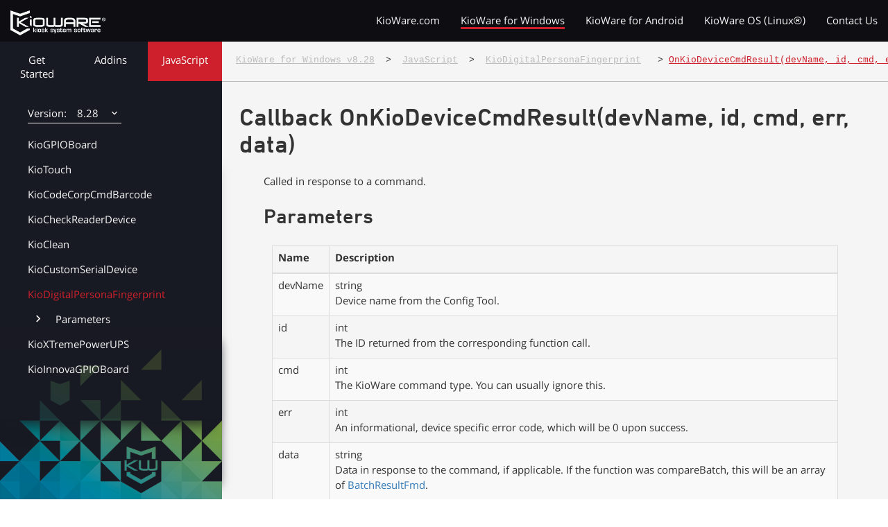

--- FILE ---
content_type: text/html; charset=utf-8
request_url: https://m.kioware.com/api/windows/8.28/javascript/kiodigitalpersonafingerprint/onkiodevicecmdresult
body_size: 4679
content:

<!DOCTYPE html>
<html lang="en">
<head>
    <meta charset="utf-8">
    <meta name="viewport" content="width=device-width, initial-scale=1.0">
    <meta http-equiv="X-UA-Compatible" content="IE=edge,chrome=1">
    <title>API Docs | KioDigitalPersonaFingerprint</title>
    <meta name="description" content="Description for the API Docs.">
    <meta name="theme-color" content="#cd202c">
    <link rel="canonical" href="https://www.kioware.com" />
    <link rel="icon" href="/favicon.ico">
    <link rel="manifest" href="/manifest.json">
    <script>
        (function (w, d, s, l, i) {
            w[l] = w[l] || []; w[l].push({ 'gtm.start': new Date().getTime(), event: 'gtm.js' });
            var f = d.getElementsByTagName(s)[0], j = d.createElement(s), dl = l != 'dataLayer' ? '&l=' + l : ''; j.async = true;
            j.src = '//www.googletagmanager.com/gtm.js?id=' + i + dl; f.parentNode.insertBefore(j, f);
        })(window, document, 'script', 'dataLayer', 'GTM-MZ9RSL');
    </script>
    <link href="/bundles/apiCSS?v=5nbMTtcQjio2K-tnvrRPNCqlzGJbnfc0eoAdIPGXJNw1" rel="stylesheet"/>

    
    <script src="/bundles/modernizr?v=inCVuEFe6J4Q07A0AcRsbJic_UE5MwpRMNGcOtk94TE1" async></script>

</head>
<body class="container-fluid">
    <noscript>
        <iframe src="//www.googletagmanager.com/ns.html?id=GTM-MZ9RSL" height="0" width="0" style="display:none;visibility:hidden"></iframe>
    </noscript>

    
<nav class="navbar navbar-default">
    <div class="navbar-header">
        <button id="menuButton" class="navbar-toggle collapsed" data-toggle="collapse" data-target="#main-navigation" aria-expanded="false">Menu</button>
        <a class="navbar-brand" href="/api">KioWare Kiosk&lt;br&gt; System Software</a>
    </div>
    <div id="main-navigation" class="collapse navbar-collapse">
        <ul class="nav navbar-nav navbar-right">
            <li class="red"><a href="/">KioWare.com</a></li>
				<li class="red kw-active"><a href="/api/windows">KioWare for Windows</a></li>
				<li class="red "><a href="/api/android">KioWare for Android</a></li>
				<li class="red "><a href="/api/kwoslinux">KioWare OS (Linux&#174;)</a></li>
            <li class="red"><a href="/contact" target="_blank">Contact Us</a></li>
            
        </ul>
    </div>
</nav>

    


<aside id="sideNav">
    <ul class="nav navbar-nav">
			<li class="red "><a href="/api/windows/8.28/getstarted">Get Started</a></li>
			<li class="red "><a href="/api/windows/8.28/addins">Addins</a></li>
			<li class="red active"><a href="/api/windows/8.28/javascript">JavaScript</a></li>
    </ul>
	<!-- Make this a custom dropdown: clickable div with a hidden list: change text of div on click of hidden list element and then hide list again -->
    <div id="version-dropdown">
        <div id="version-selection">8.28</div>
        <ul class="collapsed">
					<li>8.38</li>
					<li>8.37</li>
					<li>8.36</li>
					<li>8.35</li>
					<li>8.34</li>
					<li>8.33</li>
					<li>8.32</li>
					<li>8.31</li>
					<li>8.30</li>
					<li>8.29</li>
					<li>8.28</li>
					<li>8.27</li>
					<li>8.26</li>
					<li>8.25</li>
					<li>8.24</li>
					<li>8.23</li>
					<li>8.22</li>
					<li>8.21</li>
					<li>8.18</li>
					<li>8.17</li>
					<li>8.16</li>
					<li>8.15</li>
					<li>8.14</li>
					<li>8.13</li>
					<li>8.12</li>
					<li>8.11</li>

        </ul>
	</div>
		<ul id="navTree">
			<li class="">
				<a href="/api/windows/8.28/javascript/kioinfo">KioInfo</a>
			</li>
			<li class="">
				<a href="/api/windows/8.28/javascript/kiobrowserwndtype">KioBrowserWndType</a>
			</li>
			<li class="">
				<a href="/api/windows/8.28/javascript/kiobrowsertype">KioBrowserType</a>
			</li>
			<li class="">
				<a href="/api/windows/8.28/javascript/kioapp">KioApp</a>
			</li>
			<li class="">
				<a href="/api/windows/8.28/javascript/kioframe">KioFrame</a>
			</li>
			<li class="">
				<a href="/api/windows/8.28/javascript/kiobrowser">KioBrowser</a>
			</li>
			<li class="">
				<a href="/api/windows/8.28/javascript/kioutils">KioUtils</a>
			</li>
			<li class="">
				<a href="/api/windows/8.28/javascript/kiofileio">KioFileIO</a>
			</li>
			<li class="">
				<a href="/api/windows/8.28/javascript/fileinfo">FileInfo</a>
			</li>
			<li class="">
				<a href="/api/windows/8.28/javascript/kiovidyo">KioVidyo</a>
			</li>
			<li class="">
				<a href="/api/windows/8.28/javascript/kiodevice">KioDevice</a>
			</li>
			<li class="">
				<a href="/api/windows/8.28/javascript/kiodevicestatus">KioDeviceStatus</a>
			</li>
			<li class="">
				<a href="/api/windows/8.28/javascript/kioemvtransaction">KioEMVTransaction</a>
			</li>
			<li class="">
				<a href="/api/windows/8.28/javascript/kioemvdevice">KioEMVDevice</a>
			</li>
			<li class="">
				<a href="/api/windows/8.28/javascript/kiosankyosht610">KioSankyoSHT610</a>
			</li>
			<li class="">
				<a href="/api/windows/8.28/javascript/sankyoshtreply">SankyoSHTReply</a>
			</li>
			<li class="">
				<a href="/api/windows/8.28/javascript/sankyoshtpositivereply">SankyoSHTPositiveReply</a>
			</li>
			<li class="">
				<a href="/api/windows/8.28/javascript/sankyoshtnegativereply">SankyoSHTNegativeReply</a>
			</li>
			<li class="">
				<a href="/api/windows/8.28/javascript/kioimagingdevice">KioImagingDevice</a>
			</li>
			<li class="">
				<a href="/api/windows/8.28/javascript/kiocurrencyacceptor">KioCurrencyAcceptor</a>
			</li>
			<li class="">
				<a href="/api/windows/8.28/javascript/kiocurrencydispenser">KioCurrencyDispenser</a>
			</li>
			<li class="">
				<a href="/api/windows/8.28/javascript/kiocurrencyrecycler">KioCurrencyRecycler</a>
			</li>
			<li class="">
				<a href="/api/windows/8.28/javascript/kiomeibnr">KioMeiBnr</a>
			</li>
			<li class="">
				<a href="/api/windows/8.28/javascript/kiorawwinprinter">KioRawWinPrinter</a>
			</li>
			<li class="">
				<a href="/api/windows/8.28/javascript/kiocall">KioCall</a>
			</li>
			<li class="">
				<a href="/api/windows/8.28/javascript/kioidstoragetagdevice">KioIdStorageTagDevice</a>
			</li>
			<li class="">
				<a href="/api/windows/8.28/javascript/kiokioskprinter">KioKioskPrinter</a>
			</li>
			<li class="">
				<a href="/api/windows/8.28/javascript/kiopacboards">KioPacBoards</a>
			</li>
			<li class="">
				<a href="/api/windows/8.28/javascript/kiowifi">KioWiFi</a>
			</li>
			<li class="">
				<a href="/api/windows/8.28/javascript/kioomronhvc">KioOmronHVC</a>
			</li>
			<li class="">
				<a href="/api/windows/8.28/javascript/kioomronenvirosensor">KioOmronEnviroSensor</a>
			</li>
			<li class="">
				<a href="/api/windows/8.28/javascript/kiotouchdevice">KioTouchDevice</a>
			</li>
			<li class="">
				<a href="/api/windows/8.28/javascript/kiopassportreader">KioPassportReader</a>
			</li>
			<li class="">
				<a href="/api/windows/8.28/javascript/kiorawserialdevice">KioRawSerialDevice</a>
			</li>
			<li class="">
				<a href="/api/windows/8.28/javascript/kiogpioboard">KioGPIOBoard</a>
			</li>
			<li class="">
				<a href="/api/windows/8.28/javascript/kiotouch">KioTouch</a>
			</li>
			<li class="">
				<a href="/api/windows/8.28/javascript/kiocodecorpcmdbarcode">KioCodeCorpCmdBarcode</a>
			</li>
			<li class="">
				<a href="/api/windows/8.28/javascript/kiocheckreaderdevice">KioCheckReaderDevice</a>
			</li>
			<li class="">
				<a href="/api/windows/8.28/javascript/kioclean">KioClean</a>
			</li>
			<li class="">
				<a href="/api/windows/8.28/javascript/kiocustomserialdevice">KioCustomSerialDevice</a>
			</li>
			<li class="active">
				<a href="/api/windows/8.28/javascript/kiodigitalpersonafingerprint">KioDigitalPersonaFingerprint</a>
					<ul class="subList">
								<li><a href="#params">Parameters</a></li>
					</ul>
			</li>
			<li class="">
				<a href="/api/windows/8.28/javascript/kioxtremepowerups">KioXTremePowerUPS</a>
			</li>
			<li class="">
				<a href="/api/windows/8.28/javascript/kioinnovagpioboard">KioInnovaGPIOBoard</a>
			</li>
    </ul>
    <img src="/imgs/triangles.png" alt="KioWare Kiosk System Software">
    <div id="asideTag"><span class="mdi mdi-chevron-right"></span></div>
</aside>

<article>
    <div id="breadcrumbs">
        <pre>
<a href="/api/windows/8.28">KioWare for Windows v8.28</a>  &gt;  <a href="/api/windows/8.28/javascript">JavaScript</a>  &gt;  <a href="/api/windows/8.28/javascript/kiodigitalpersonafingerprint">KioDigitalPersonaFingerprint</a>   &gt; <a href="/api/windows/8.28/javascript/kiodigitalpersonafingerprint/onkiodevicecmdresult">OnKioDeviceCmdResult(devName, id, cmd, err, data)</a>          </pre>
    </div>
        <h1>
            Callback
                 OnKioDeviceCmdResult(devName, id, cmd, err, data) 
        </h1>
        <p>Called in response to a command.</p>

        <h2 id="params">Parameters</h2>
        <p></p>
        <table class="table table-bordered table-striped">
            <thead>
                <tr>
                        <td>Name</td>
                        <td>Description</td>
                </tr>
            </thead>
            <tbody>
                    <tr>
                            <td>devName</td>
                            <td>
                                                                        string<br>
                                Device name from the Config Tool.
                            </td>
                    </tr>
                    <tr>
                            <td>id</td>
                            <td>
                                                                        int<br>
                                The ID returned from the corresponding function call.
                            </td>
                    </tr>
                    <tr>
                            <td>cmd</td>
                            <td>
                                                                        int<br>
                                The KioWare command type.  You can usually ignore this.
                            </td>
                    </tr>
                    <tr>
                            <td>err</td>
                            <td>
                                                                        int<br>
                                An informational, device specific error code, which will be 0 upon success.
                            </td>
                    </tr>
                    <tr>
                            <td>data</td>
                            <td>
                                                                        string<br>
                                Data in response to the command, if applicable. If the function was compareBatch, this will be an array of <a href='BatchResultFmd'>BatchResultFmd</a>.
                            </td>
                    </tr>
            </tbody>
        </table>
        <h2 id="remarks">Remarks</h2>
        <p>The callback will be fired once per operation in every frame of every browser, unless the frame, based upon it's current URL, does not have the required scripting trust level.</p>
    
</article>



    <div id="contactModal" style="display: none;">
        <div class="mContent">
            <h2>Contact Us</h2>

        </div>
    </div>

    <script src="/bundles/jquery?v=DilzeZuJxdbQsfc_JOwsWB4VFDhTPM73urYeggaKdL81"></script>

    <script src="/bundles/bootstrap?v=-g7cxTWQV6ve_iRyKtg7LoBytQltgj_w8zTNeaLaBc41"></script>

    <script src="/bundles/apiJS?v=kCeyQ_xAMPP0ejGnM-FqHu7jf5C0z6Er2z_9YFmgwl41"></script>

    
	<script>
		// Load version
        function loadVersion(version) {
            var kw_web_root = "https://m.kioware.com";
            //var url = './Item?product=' + 'windows' + '&version=' + version;
            var url = kw_web_root + '/api/' + 'windows' + '/' + version;
			window.location = url;
		}
	</script>

    <script type="text/javascript" src="https://secure.leadforensics.com/js/51100.js"></script>
    <noscript><img src="https://secure.leadforensics.com/51100.png" style="display:none;" /></noscript>


    <script>
        // Syntax highlights any code blocks on the page and adds line numbers to the blocks
        hljs.configure({ tabReplace: '    ' });
        hljs.initHighlightingOnLoad();
        window.addEventListener('load', function () {
            $('.codeBlock pre .hljs').each(function () {
                var $this = $(this),
                    arr = $this.html().split('\n');
                $this.html('');
                for (var i = 1; i < arr.length - 1; i++) { $this.append(arr[i] + '\n'); }
                $this.append('<span class="line-numbers"></span>');
                for (var i = 0; i < arr.length - 2; i++) {
                    $this.children(':last-child').append('<span></span>');
                }
            });
        });

        window.addEventListener('load', function () {
            $('#navTree').children().each(function () {
                var text = $(this).children('a').text();
                if (text.indexOf('.') != -1) {
                    text = text.replace('.', '<br>&nbsp;&nbsp;.');
                    $(this).children('a').html(text);
                    $(this).addClass('multiline');
                }
            });
        });

        // Takes any images with a data-src attribute and loads their source
        window.addEventListener('load', function () {
            $('[data-src]').each(function () {
                var src = 'https://m.kioware.com' + '/' + $(this).attr('data-src');
                $(this).attr('src', src);
                $(this).removeAttr('data-src');
            });
        });

        // Sets the side nave to have any active item at the top if it's scrollable
        window.addEventListener('load', function () {
            if ($('#navTree li.active').length > 0) {
                $('#navTree')[0].scrollTop = $('#navTree li.active')[0].offsetTop - $('#navTree')[0].offsetTop;
                //has problems with items close to the top of the area
            }
        });

        // Sets up a scroll listener to have the sub-list (i.e. properties, methods, remarks) "follow" the user
        $(document).on('scroll', function () {
            var scroll = $(window).scrollTop(),
                winHeight = $(window).height(),
                docHeight = $(document).height(),
                elements = $('article').children('h2'),
                items = $('#navTree .active .subList'),
                i = 0;
            if (scroll == 0) {
                items.children('li').removeClass('active');
            } else if ((scroll + winHeight) == docHeight) {
                items.children('li:last-child').addClass('active').siblings().removeClass('active');
            } else {
                elements.each(function () {
                    var offset = $(this).offset().top,
                        top = (offset - scroll);
                    if (top <= 180)
                        items.children('li:nth-child(' + (i + 1) + ')').addClass('active').siblings().removeClass('active');
                    i++;
                });
                i = 0;
            }
        });

        // Watches for sublist anchor clicks and sends them to their distination with an offset
        $('#navTree .active .subList li a').each(function () {
            $(this).on('click', function (e) {
                e.preventDefault();
                var href = $(this).attr('href');
                $('html, body').animate({
                    scrollTop: $(href).offset().top - 100
                }, 800);
                $(this).blur();
                history.pushState({}, 'API Docs | KioDigitalPersonaFingerprint', href);
            });
        });

        // Changes the text of the menu button for smaller screen sizes
        var menuButton = document.getElementById('menuButton');
        menuButton.addEventListener('click', function () {
            if (this.classList.contains('collapsed')) {
                this.innerHTML = 'Close';
            } else {
                this.innerHTML = 'Menu';
                search.classList.remove('active');
            }
        });

        // Toggles the side navigation for smaller screen sizes
        var asideTag = document.getElementById('asideTag');
        var aside = document.getElementById('sideNav');
        asideTag.addEventListener('click', function () {
            if (asideTag.classList.contains('out')) {
                aside.classList.add('in');
                asideTag.classList.remove('out');
                asideTag.classList.add('in');
                asideTag.firstChild.classList.remove('mdi-chevron-right');
                asideTag.firstChild.classList.add('mdi-chevron-left');
                if (!menuButton.classList.contains('collapsed')) {
                    menuButton.click();
                }
                menuButton.classList.add('disabled');
            } else {
                aside.classList.remove('in');
                asideTag.classList.remove('in');
                asideTag.classList.add('out');
                asideTag.firstChild.classList.remove('mdi-chevron-left');
                asideTag.firstChild.classList.add('mdi-chevron-right');
                menuButton.classList.remove('disabled');
            }
        });

        // Toggles the search button
        var search = document.getElementById('search'),
            fSearch = document.getElementById('fSearch');
        if (search != null) {
            search.addEventListener('click', function (e) {
                if (e.target.tagName == 'INPUT')
                    return;
                if (this.classList.contains('active')) {
                    this.classList.remove('active');
                    fSearch.classList.remove('down');
                    fSearch.classList.add('up');
                } else {
                    this.classList.add('active');
                    fSearch.classList.remove('up');
                    fSearch.classList.add('down');
                }
            });
        }

        $('#version-selection').siblings('ul').css('height', ($('#version-selection').siblings('ul').children().length * 41) + 'px');

        $('#version-selection').on('click', function () {
            $(this).siblings('ul').toggleClass('collapsed');
        });

        $('#version-dropdown > ul > li').each(function () {
            $(this).on('click', function () {
                var value = $(this).text();
                $('#version-selection').text(value);
                $('#version-selection').click();
                loadVersion(value);
            });
        });
    </script>
<script defer src="https://static.cloudflareinsights.com/beacon.min.js/vcd15cbe7772f49c399c6a5babf22c1241717689176015" integrity="sha512-ZpsOmlRQV6y907TI0dKBHq9Md29nnaEIPlkf84rnaERnq6zvWvPUqr2ft8M1aS28oN72PdrCzSjY4U6VaAw1EQ==" data-cf-beacon='{"version":"2024.11.0","token":"7f30c4d3ffbd482e900b466895f9ef93","r":1,"server_timing":{"name":{"cfCacheStatus":true,"cfEdge":true,"cfExtPri":true,"cfL4":true,"cfOrigin":true,"cfSpeedBrain":true},"location_startswith":null}}' crossorigin="anonymous"></script>
</body>
</html>


--- FILE ---
content_type: text/plain
request_url: https://www.google-analytics.com/j/collect?v=1&_v=j102&a=1664613405&t=pageview&_s=1&dl=https%3A%2F%2Fm.kioware.com%2Fapi%2Fwindows%2F8.28%2Fjavascript%2Fkiodigitalpersonafingerprint%2Fonkiodevicecmdresult&ul=en-us%40posix&dt=API%20Docs%20%7C%20KioDigitalPersonaFingerprint&sr=1280x720&vp=1280x720&_u=YGBAgEABAAAAACAAI~&jid=1248606578&gjid=1377451606&cid=1376563333.1769063942&tid=UA-170191-1&_gid=1070814688.1769063942&_slc=1&gtm=45He61k2n71MZ9RSLv71510163za200zd71510163&gcd=13l3l3l3l1l1&dma=0&tag_exp=103116026~103200004~104527906~104528500~104684208~104684211~105391253~115495938~115938465~115938468~116185181~116185182~116988315~117041587&z=1671835323
body_size: -450
content:
2,cG-KW6175CTZ9